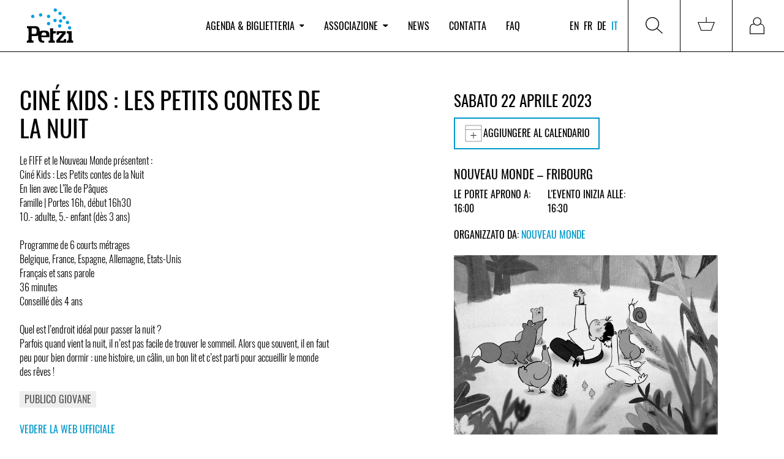

--- FILE ---
content_type: text/html; charset=utf-8
request_url: https://www.petzi.ch/it/events/51309-nouveau-monde-cine-kids-les-petits-contes-de-la-nuit/
body_size: 9720
content:


<!DOCTYPE html>
<html lang="it" x-data :class="{'tw-overflow-hidden': $store.menu.openMobileMenu}">
<head  prefix="og: http://ogp.me/ns#">

  
    
<meta name="description" content="Le FIFF et le Nouveau Monde présentent :
Ciné Kids : Les Petits contes de la Nuit
En lien avec L’île de Pâques
Famille | Portes 16h, début 16h30
1"><meta name="robots" content="unavailable_after: 2023-04-23 06:00:00 CEST+0200"><title>Ciné Kids : Les Petits contes de la Nuit / 22.04.2023 / Nouveau Monde - Fribourg / PETZI</title><meta property="og:title" content="Ciné Kids : Les Petits contes de la Nuit / 22.04.2023 / Nouveau Monde - Fribourg / PETZI"><meta property="og:url" content="https://www.petzi.ch/it/events/51309-nouveau-monde-cine-kids-les-petits-contes-de-la-nuit/"><meta property="og:description" content="Le FIFF et le Nouveau Monde présentent :
Ciné Kids : Les Petits contes de la Nuit
En lien avec L’île de Pâques
Famille | Portes 16h, début 16h30
1"><meta property="og:image" content="https://www.petzi.ch/media/events/f289ae8aba1dfb2acc268b7900ebb0498764e557.jpg.800x0_q95.jpg"><meta property="og:image:secure_url" content="https://www.petzi.ch/media/events/f289ae8aba1dfb2acc268b7900ebb0498764e557.jpg.800x0_q95.jpg"><meta property="og:type" content="Article"><meta property="og:site_name" content="PETZI"><meta name="twitter:domain" content="www.petzi.ch"><meta name="twitter:card" content="summary"><meta name="twitter:title" content="Ciné Kids : Les Petits contes de la Nuit / 22.04.2023 / Nouveau Monde - Fribourg / PETZI"><meta name="twitter:url" content="https://www.petzi.ch/it/events/51309-nouveau-monde-cine-kids-les-petits-contes-de-la-nuit/"><meta name="twitter:description" content="Le FIFF et le Nouveau Monde présentent :
Ciné Kids : Les Petits contes de la Nuit
En lien avec L’île de Pâques
Famille | Portes 16h, début 16h30
1"><meta name="twitter:image" content="https://www.petzi.ch/media/events/f289ae8aba1dfb2acc268b7900ebb0498764e557.jpg.800x0_q95.jpg">

  

  <meta name="author" content="PETZI">
  <meta name="viewport" content="width=device-width, initial-scale=1.0">

  
<link rel="shortcut icon" href="/static/favicons/favicon.84526a357478.ico">
<link rel="icon" href="/static/favicons/favicon-196x196.c34ac77bb5ed.png" sizes="196x196">
<link rel="icon" href="/static/favicons/favicon-180x180.3d10d7ec5702.png" sizes="180x180">
<link rel="icon" href="/static/favicons/favicon-128x128.08c1dfb272a5.png" sizes="128x128">
<link rel="icon" href="/static/favicons/favicon-96x96.85fc31f9c8a1.png" sizes="96x96">
<link rel="icon" href="/static/favicons/favicon-32x32.e1d38b71f102.png" sizes="32x32">
<link rel="icon" href="/static/favicons/favicon-16x16.2c2b2eecd70d.png" sizes="16x16">
<link rel="manifest" href="/static/favicons/manifest.aab33c9e0187.json">
<link rel="apple-touch-icon-precomposed" sizes="180x180"
      href="/static/favicons/apple-touch-icon-180x180.ef0dc41613ae.png">
<link rel="apple-touch-icon-precomposed" sizes="152x152"
      href="/static/favicons/apple-touch-icon-152x152.f5fbbcc869c9.png">
<link rel="apple-touch-icon-precomposed" sizes="144x144"
      href="/static/favicons/apple-touch-icon-144x144.0576684515b2.png">
<link rel="apple-touch-icon-precomposed" sizes="114x114"
      href="/static/favicons/apple-touch-icon-114x114.884221af4e05.png">
<link rel="apple-touch-icon-precomposed" sizes="76x76" href="/static/favicons/apple-touch-icon-76x76.13c83a6c8f79.png">
<link rel="apple-touch-icon-precomposed" sizes="72x72" href="/static/favicons/apple-touch-icon-72x72.aca1abb4fe98.png">
<link rel="apple-touch-icon-precomposed" href="/static/favicons/apple-touch-icon-57x57.301c2176c1c7.png">
<meta name="application-name" content="Petzi">
<meta name="msapplication-tooltip" content="Petzi Association">
<meta name="msapplication-config" content="/static/favicons/browserconfig.bb52a29c68cc.xml">
<meta name="msapplication-TileColor" content="#ffffff"/>

<link rel="mask-icon" href="/static/favicons/safari-pinned-tab.d2fd2b371dc1.svg" color="#009ee0">
<meta name="theme-color" content="#009ee0">



  <meta name="google-site-verification" content="_lTvJnmxEKJbm_U_EH4ZwSaNZO9Wft99mw0rk2SXshM"/>

  

  <link href="/static/css/petzi.e26f07dd766f.css" rel="stylesheet" type="text/css">
  
  
  
</head>
<body>



<div class="master tw-flex tw-flex-col master--front-layout page--event-detail">
  
<header data-nav-container
        class="tw-hidden tw-relative tw-z-40 tw-bg-white tw-shrink-0 lg:tw-sticky tw-top-0 lg:tw-block tw-w-full">
  <nav>
    
<div
  class="tw-hidden lg:tw-grid tw-grid-cols-5 xl:tw-grid-cols-4 tw-w-full tw-items-center tw-z-[100] tw-relative tw-border-0 tw-border-b-1 tw-bg-white tw-border-solid tw-border-black tw-h-full"
  x-data="menuComponent()">
  <div class="lg:tw-pl-8">
    <a href="/it/" title="Agenda PETZI" class="tw-w-fit tw-block">
      <img src="/static/images/petzi-logo.789d6eba95c8.svg" width="100" height="80"
           alt="PETZI - Federazione svizzera dei club e festival di musica"
           data-target="agenda"/>
    </a>
  </div>
  <div x-cloak x-show="$store.menu.open"
       x-transition:enter="tw-transition tw-duration-300"
       x-transition:enter-start="tw-opacity-0 tw-translate--y-5"
       x-transition:enter-end="tw-opacity-100 tw-translate-y-0"
       x-transition:leave="tw-transition tw-duration-300"
       x-transition:leave-start="tw-opacity-100 tw-translate-y-0"
       x-transition:leave-end="tw-opacity-0 tw--translate-y-5"
       class="tw-fixed tw-w-full tw-top-[100px] tw-h-full tw-z-30 tw-left-0 tw-bg-[rgba(0,0,0,0.5)]"></div>
  <ul
    class="tw-hidden md:tw-flex tw-list-none tw-justify-start tw-w-full tw-m-0 tw-p-0 tw-col-span-3 xl:tw-col-span-2 tw-h-full">
    
      <li class="tw-mx-3 xl:tw-mx-4 2xl:tw-mx-5 tw-flex tw-items-center tw-h-full">
        
          <button
            @click="$store.menu.toggleMenu('agenda');  $store.menu.setActivePage('agenda')"
            @click.stop
            class="tw-cursor-pointer tw-bg-white tw-border-none nav-item tw-p-0 "
            :class="$store.menu.isPageActive('agenda')"
            data-active-page-name="agenda"
          >Agenda &amp; biglietteria
            <img :class="$store.menu.isMenuOpen('agenda')"
                 class="tw-h-[0.3rem] tw-ml-2"
                 src="/static/images/dropdown-icon-black.733a5a59de1b.svg"
            >
          </button>
          <div x-cloak x-show="$store.menu.open === 'agenda'"
               @click.outside="$store.menu.closeMenu();"
               x-transition:enter="tw-transition tw-duration-300"
               x-transition:enter-start="tw-opacity-0 tw-translate--y-5"
               x-transition:enter-end="tw-opacity-100 tw-translate-y-0"
               x-transition:leave="tw-transition tw-duration-300"
               x-transition:leave-start="tw-opacity-100 tw-translate-y-0"
               x-transition:leave-end="tw-opacity-0 tw--translate-y-5"
               x-on:focusout="$nextTick(() => !$el.contains(document.activeElement) ? $store.menu.open = null : null)"
               class="tw-absolute tw-z-50 tw-w-full tw-h-auto tw-bg-white tw-left-0 tw-top-[101%] motion-reduce:tw-transition-none">
            <div class="tw-grid tw-grid-cols-5 xl:tw-grid-cols-4">
              <div
                class="tw-col-start-2 xl:tw-col-start-2 tw-col-span-5 xl:tw-col-span-3 tw-grid tw-grid-cols-[repeat(auto-fill,minmax(min(350px,100%),300px))] tw-gap-8 xl:tw-gap-14 tw-py-12">
                
                  
                    <ul
                      class="tw-list-none tw-p-0 tw-m-0">
                      <li>
                        <span class="tw-text-alt-color-light">Servizi</span>
                      </li>
                      
                        <li class="tw-whitespace-nowrap">
                          <a
                            class="tw-text-black tw-text-[30px] lg:tw-text-[40px]"
                            href="/it/">Eventi &amp; biglietti</a>
                        </li>
                      
                        <li class="tw-whitespace-nowrap">
                          <a
                            class="tw-text-black tw-text-[30px] lg:tw-text-[40px]"
                            href="/it/locations/pos/">Punti di Vendita</a>
                        </li>
                      
                    </ul>
                  
                
                  
                    <ul
                      class="tw-list-none tw-p-0 tw-m-0">
                      <li>
                        <span class="tw-text-alt-color-light">Info</span>
                      </li>
                      
                        <li class="tw-whitespace-nowrap">
                          <a
                            class="tw-text-black tw-text-[30px] lg:tw-text-[40px]"
                            href="/it/a-proposito-di-petzi-ticketing/">A proposito di PETZI Ticketing</a>
                        </li>
                      
                    </ul>
                  
                
              </div>
            </div>
          </div>
        
      </li>
    
      <li class="tw-mx-3 xl:tw-mx-4 2xl:tw-mx-5 tw-flex tw-items-center tw-h-full">
        
          <button
            @click="$store.menu.toggleMenu('association');  $store.menu.setActivePage('association')"
            @click.stop
            class="tw-cursor-pointer tw-bg-white tw-border-none nav-item tw-p-0 "
            :class="$store.menu.isPageActive('association')"
            data-active-page-name="association"
          >Associazione
            <img :class="$store.menu.isMenuOpen('association')"
                 class="tw-h-[0.3rem] tw-ml-2"
                 src="/static/images/dropdown-icon-black.733a5a59de1b.svg"
            >
          </button>
          <div x-cloak x-show="$store.menu.open === 'association'"
               @click.outside="$store.menu.closeMenu();"
               x-transition:enter="tw-transition tw-duration-300"
               x-transition:enter-start="tw-opacity-0 tw-translate--y-5"
               x-transition:enter-end="tw-opacity-100 tw-translate-y-0"
               x-transition:leave="tw-transition tw-duration-300"
               x-transition:leave-start="tw-opacity-100 tw-translate-y-0"
               x-transition:leave-end="tw-opacity-0 tw--translate-y-5"
               x-on:focusout="$nextTick(() => !$el.contains(document.activeElement) ? $store.menu.open = null : null)"
               class="tw-absolute tw-z-50 tw-w-full tw-h-auto tw-bg-white tw-left-0 tw-top-[101%] motion-reduce:tw-transition-none">
            <div class="tw-grid tw-grid-cols-5 xl:tw-grid-cols-4">
              <div
                class="tw-col-start-2 xl:tw-col-start-2 tw-col-span-5 xl:tw-col-span-3 tw-grid tw-grid-cols-[repeat(auto-fill,minmax(min(350px,100%),300px))] tw-gap-8 xl:tw-gap-14 tw-py-12">
                
                  
                    <ul
                      class="tw-list-none tw-p-0 tw-m-0">
                      <li>
                        <span class="tw-text-alt-color-light">Info</span>
                      </li>
                      
                        <li class="tw-whitespace-nowrap">
                          <a
                            class="tw-text-black tw-text-[30px] lg:tw-text-[40px]"
                            href="/it/associazione/su-petzi/">Su PETZI</a>
                        </li>
                      
                        <li class="tw-whitespace-nowrap">
                          <a
                            class="tw-text-black tw-text-[30px] lg:tw-text-[40px]"
                            href="/it/petzi-storia/">Storia</a>
                        </li>
                      
                        <li class="tw-whitespace-nowrap">
                          <a
                            class="tw-text-black tw-text-[30px] lg:tw-text-[40px]"
                            href="/it/locations/members/">Membri</a>
                        </li>
                      
                        <li class="tw-whitespace-nowrap">
                          <a
                            class="tw-text-black tw-text-[30px] lg:tw-text-[40px]"
                            href="/it/associazione/team/">Team</a>
                        </li>
                      
                    </ul>
                  
                
                  
                    <ul
                      class="tw-list-none tw-p-0 tw-m-0">
                      <li>
                        <span class="tw-text-alt-color-light">Attività</span>
                      </li>
                      
                        <li class="tw-whitespace-nowrap">
                          <a
                            class="tw-text-black tw-text-[30px] lg:tw-text-[40px]"
                            href="/it/progetti-e-campagne/">Progetti &amp; campagne</a>
                        </li>
                      
                        <li class="tw-whitespace-nowrap">
                          <a
                            class="tw-text-black tw-text-[30px] lg:tw-text-[40px]"
                            href="/it/documents/">Pubblicazioni</a>
                        </li>
                      
                        <li class="tw-whitespace-nowrap">
                          <a
                            class="tw-text-black tw-text-[30px] lg:tw-text-[40px]"
                            href="/it/jobs/">Posti di lavoro</a>
                        </li>
                      
                        <li class="tw-whitespace-nowrap">
                          <a
                            class="tw-text-black tw-text-[30px] lg:tw-text-[40px]"
                            href="/it/workshops/">Formazioni &amp; ai workshop</a>
                        </li>
                      
                    </ul>
                  
                
              </div>
            </div>
          </div>
        
      </li>
    
      <li class="tw-mx-3 xl:tw-mx-4 2xl:tw-mx-5 tw-flex tw-items-center tw-h-full">
        
          <a href="/it/news/"
             data-active-page-name="news"
             :class="$store.menu.isPageActive('news')"
             class="nav-item hover:tw-text-black">News</a>
        
      </li>
    
      <li class="tw-mx-3 xl:tw-mx-4 2xl:tw-mx-5 tw-flex tw-items-center tw-h-full">
        
          <a href="/it/contact/"
             data-active-page-name="contact"
             :class="$store.menu.isPageActive('contact')"
             class="nav-item hover:tw-text-black">Contatta</a>
        
      </li>
    
      <li class="tw-mx-3 xl:tw-mx-4 2xl:tw-mx-5 tw-flex tw-items-center tw-h-full">
        
          <a href="/it/faq/"
             data-active-page-name="faq"
             :class="$store.menu.isPageActive('faq')"
             class="nav-item hover:tw-text-black">FAQ</a>
        
      </li>
    
  </ul>
  <div class="tw-h-full tw-flex tw-justify-end">
    <div class="tw-text-right tw-mr-2 lg:tw-mr-3 xl:tw-mr-3 tw-flex tw-flex-col tw-justify-center">
      

<ul class="tw-list-none tw-flex tw-m-0 tw-p-0">
  
    
      <li class="tw-mr-1 tw-flex tw-items-center">
        <a href="/en/events/51309-nouveau-monde-cine-kids-les-petits-contes-de-la-nuit/" class="tw-uppercase tw-text-black lg:tw-text-base">en</a>
      </li>
    
      <li class="tw-mx-1 tw-flex tw-items-center">
        <a href="/fr/events/51309-nouveau-monde-cine-kids-les-petits-contes-de-la-nuit/" class="tw-uppercase tw-text-black lg:tw-text-base">fr</a>
      </li>
    
      <li class="tw-mx-1 tw-flex tw-items-center">
        <a href="/de/events/51309-nouveau-monde-cine-kids-les-petits-contes-de-la-nuit/" class="tw-uppercase tw-text-black lg:tw-text-base">de</a>
      </li>
    
      <li class="tw-mx-1 tw-flex tw-items-center">
        <a href="/it/events/51309-nouveau-monde-cine-kids-les-petits-contes-de-la-nuit/" class="tw-uppercase tw-text-black lg:tw-text-base tw-text-brand">it</a>
      </li>
    
  
</ul>

    </div>
    <div
      class="tw-flex tw-flex-col tw-justify-center tw-h-full tw-w-fit tw-border-0 tw-border-r-1 tw-border-l-1 tw-border-solid tw-border-black">
      <button @click="toggleMenu('search'); $store.menu.setActivePage($store.menu.currentPage);"
              @click.stop
              class="tw-border-none tw-bg-white tw-p-5 lg:tw-p-7 tw-h-full tw-w-full tw-flex tw-items-center"
              title="Ricerca">
        <span class="tw-h-7 tw-w-7 tw-bg-no-repeat tw-inline-block"
              :class="$store.menu.open === 'search' ? 'tw-bg-icon-search-on' : 'tw-bg-icon-search'">
        </span>
      </button>
      <div x-cloak x-show="$store.menu.open === 'search'"
           @click.outside="$store.menu.closeMenu();"
           x-transition:enter="tw-transition tw-duration-300"
           x-transition:enter-start="tw-opacity-0 tw-translate--y-5"
           x-transition:enter-end="tw-opacity-100 tw-translate-y-0"
           x-transition:leave="tw-transition tw-duration-300"
           x-transition:leave-start="tw-opacity-100 tw-translate-y-0"
           x-transition:leave-end="tw-opacity-0 tw--translate-y-5"
           x-on:focusout="$nextTick(() => !$el.contains(document.activeElement) ? $store.menu.open = null : null)"
           class="tw-absolute tw-z-50 tw-w-full tw-h-[200px] lg:tw-h-[300px] tw-bg-white tw-left-0 tw-top-[101%]">
        <div class="search tw-px-9">
          <h3 class="tw-text-[30px] lg:tw-text-[40px] tw-mt-6 lg:tw-mt-12">Ricerca eventi</h3>
          <form class="tw-grid tw-grid-cols-6 lg:tw-grid-cols-12 tw-gap-6 tw-w-full tw-items-end"
                role="search"
                action="/it/search/" method="get">
            
  <div class="tw-col-span-3 tw-relative search__group__nav">
    <label for="id_search_q">Artista / Evento / Locale / Stile</label>
    <input type="search" name="q" x-ref="searchInput" id="id_search_q">
    
  </div>
  <div class="tw-col-span-3">
    <label for="id_search_location">Località / Codice postale</label>
    <div id="id_search_location-container"></div>
  </div>
  <div class="tw-col-span-3 lg:tw-col-span-2 2xl:tw-col-start-8 tw-relative search__group__nav">
    <label for="id_search_from_date">Da</label>
    <input type="date" name="from_date" id="id_search_from_date">
    
  </div>
  <div class="tw-col-span-3 lg:tw-col-span-2 tw-relative search__group__nav">
    <label for="id_search_to_date">Per</label>
    <input type="date" name="to_date" id="id_search_to_date">
    
  </div>


            <div
              class="tw-col-start-6 tw-col-span-1 lg:tw-col-span-2 lg:tw-col-start-auto xl:tw-col-span-2 2xl:tw-col-span-1">
              <button data-stay_enabled="true" type="submit"
                      class="btn btn--primary btn--block tw-h-[45px]">Ricerca</button>
            </div>
          </form>
        </div>
      </div>
    </div>
    
      <div
        class="tw-flex tw-flex-col tw-justify-center tw-h-full tw-w-fit tw-border-0 tw-border-r-1 tw-border-solid tw-border-black">
        
        <a href="/it/basket/"
           class="tw-p-5 lg:tw-p-7 tw-w-full tw-flex tw-items-center "
           data-target="basket"
           data-active-page-name="basket"
           title="Carrello">
          <span id="nav-basket"
                class="tw-relative tw-inline-block tw-h-7 tw-w-7 tw-bg-icon-cart tw-bg-no-repeat">
            
              

            
          </span>
        </a>
      </div>
    
    
      <div class="tw-h-full tw-w-fit">
        
        <a href="/it/accounts/login/"
           class="tw-p-5 lg:tw-p-7 tw-w-full tw-flex tw-items-center "
           data-target="login"
           data-active-page-name="login"
           title="Accedi">
          <span
            class="tw-relative tw-inline-block tw-h-7 tw-w-7 tw-bg-icon-login tw-bg-no-repeat tw-bg-contain"></span>
        </a>
      </div>
    
  </div>
</div>

<script>
  function menuComponent() {
    return {
      ...Alpine.store('menu'),
      toggleMenu(value) {
        this.$store.menu.toggleMenu(value);
        this.$nextTick(() => this.$refs.searchInput && this.$refs.searchInput.focus());
      }
    };
  }
</script>

  </nav>
</header>

  


<header class="tw-h-[80px] tw-block tw-sticky tw-top-0 tw-z-30 tw-bg-white lg:tw-hidden">
  <div class="tw-h-full tw-flex tw-items-center tw-justify-between">
    <a href="/it/" class="brand tw-pl-2" title="Agenda PETZI">
      <img src="/static/images/petzi-logo.789d6eba95c8.svg" width="80" height="60"
           alt="PETZI - Federazione svizzera dei club e festival di musica">
    </a>
    <button title="Menu" class="tw-bg-white tw-border-none">
        <span class="hamburger hamburger--squeeze tw-pr-2" x-data
              @click="$store.menu.toggleMobileNav($store.menu.openMobileMenu ? '' : 'mobileNav')"
              :class="{'is-active': $store.menu.openMobileMenu}">
            <span class="hamburger-box">
                <span class="hamburger-inner"></span>
            </span>
        </span>
    </button>
  </div>

</header>

<nav x-data
     x-cloak
     x-show="$store.menu.openMobileMenu"
     @click.away="$store.menu.isMobileMenuOpen = false"
     x-transition:enter="tw-transition tw-duration-300 tw-ease-out"
     x-transition:enter-start="tw-opacity-0 tw--translate-y-5"
     x-transition:enter-end="tw-opacity-100 tw-translate-y-0"
     x-transition:leave="tw-transition tw-duration-100 tw-ease-in"
     x-transition:leave-start="tw-opacity-100 tw-translate-y-0"
     x-transition:leave-end="tw-opacity-0 tw--translate-y-5"
     class="tw-block tw-w-screen tw-fixed tw-overflow-hidden tw-bg-white tw-h-screen tw-z-[100] tw-top-[80px] lg:tw-hidden">

  <div class="tw-pt-0">
    <ul class="tw-list-none tw-m-0 tw-p-0 tw-mt-5"
        :class="$store.menu.openMobileMenu === 'mobileNav' ? 'tw-block' : 'tw-hidden'"
    >
      
        <li class="lg:tw-hidden wrapper tw-border-0 tw-border-b-1 tw-border-solid tw-border-alt-color-lighter"
            id="menu-dropdown-list-agenda">
          
            <div
              role="button"
              @click="$store.menu.toggleMenuMobileNavItem('agenda')"
              :aria-expanded="$store.menu.activePage ==='agenda'"
              aria-controls="menu-dropdown-list-agenda"
              class="tw-flex tw-items-center tw-justify-between tw-p-4 tw-cursor-pointer">
                            <span
                              class="tw-text-black tw-whitespace-nowrap tw-text-xl ">Agenda &amp; biglietteria</span>
              <img class="tw-h-[0.3rem] tw-ml-2"
                   :class="$store.menu.isMenuMobileNavItemOpen('agenda')"
                   src="/static/images/dropdown-icon-black.733a5a59de1b.svg">
            </div>
            <div
              :class="$store.menu.mobileNavItemOpen === 'agenda' ? 'tw-grid-rows-[1fr]': 'tw-grid-rows-[0fr]'"
              class="tw-grid tw-transition-[grid-template-rows] tw-duration-[0.5s] tw-ease-[cubic-bezier(.19,1,0.22,1)]">
              <ul class="tw-list-none tw-m-0 tw-p-0 tw-px-4 tw-overflow-hidden">
                
                  
                    <li class="tw-pb-2">
                      <span class="tw-font-bold">
                        Servizi
                      </span>
                    </li>
                    
                      <li class="tw-pb-2">
                        <a href="/it/"
                           class="tw-text-black ">
                          Eventi &amp; biglietti
                        </a>
                      </li>
                    
                      <li class="tw-pb-2">
                        <a href="/it/locations/pos/"
                           class="tw-text-black ">
                          Punti di Vendita
                        </a>
                      </li>
                    
                  
                
                  
                    <li class="tw-pb-2">
                      <span class="tw-font-bold">
                        Info
                      </span>
                    </li>
                    
                      <li class="tw-pb-2">
                        <a href="/it/a-proposito-di-petzi-ticketing/"
                           class="tw-text-black ">
                          A proposito di PETZI Ticketing
                        </a>
                      </li>
                    
                  
                
              </ul>
            </div>

          
        </li>
      
        <li class="lg:tw-hidden wrapper tw-border-0 tw-border-b-1 tw-border-solid tw-border-alt-color-lighter"
            id="menu-dropdown-list-association">
          
            <div
              role="button"
              @click="$store.menu.toggleMenuMobileNavItem('association')"
              :aria-expanded="$store.menu.activePage ==='association'"
              aria-controls="menu-dropdown-list-association"
              class="tw-flex tw-items-center tw-justify-between tw-p-4 tw-cursor-pointer">
                            <span
                              class="tw-text-black tw-whitespace-nowrap tw-text-xl ">Associazione</span>
              <img class="tw-h-[0.3rem] tw-ml-2"
                   :class="$store.menu.isMenuMobileNavItemOpen('association')"
                   src="/static/images/dropdown-icon-black.733a5a59de1b.svg">
            </div>
            <div
              :class="$store.menu.mobileNavItemOpen === 'association' ? 'tw-grid-rows-[1fr]': 'tw-grid-rows-[0fr]'"
              class="tw-grid tw-transition-[grid-template-rows] tw-duration-[0.5s] tw-ease-[cubic-bezier(.19,1,0.22,1)]">
              <ul class="tw-list-none tw-m-0 tw-p-0 tw-px-4 tw-overflow-hidden">
                
                  
                    <li class="tw-pb-2">
                      <span class="tw-font-bold">
                        Info
                      </span>
                    </li>
                    
                      <li class="tw-pb-2">
                        <a href="/it/associazione/su-petzi/"
                           class="tw-text-black ">
                          Su PETZI
                        </a>
                      </li>
                    
                      <li class="tw-pb-2">
                        <a href="/it/petzi-storia/"
                           class="tw-text-black ">
                          Storia
                        </a>
                      </li>
                    
                      <li class="tw-pb-2">
                        <a href="/it/locations/members/"
                           class="tw-text-black ">
                          Membri
                        </a>
                      </li>
                    
                      <li class="tw-pb-2">
                        <a href="/it/associazione/team/"
                           class="tw-text-black ">
                          Team
                        </a>
                      </li>
                    
                  
                
                  
                    <li class="tw-pb-2">
                      <span class="tw-font-bold">
                        Attività
                      </span>
                    </li>
                    
                      <li class="tw-pb-2">
                        <a href="/it/progetti-e-campagne/"
                           class="tw-text-black ">
                          Progetti &amp; campagne
                        </a>
                      </li>
                    
                      <li class="tw-pb-2">
                        <a href="/it/documents/"
                           class="tw-text-black ">
                          Pubblicazioni
                        </a>
                      </li>
                    
                      <li class="tw-pb-2">
                        <a href="/it/jobs/"
                           class="tw-text-black ">
                          Posti di lavoro
                        </a>
                      </li>
                    
                      <li class="tw-pb-2">
                        <a href="/it/workshops/"
                           class="tw-text-black ">
                          Formazioni &amp; ai workshop
                        </a>
                      </li>
                    
                  
                
              </ul>
            </div>

          
        </li>
      
        <li class="lg:tw-hidden wrapper tw-border-0 tw-border-b-1 tw-border-solid tw-border-alt-color-lighter"
            id="menu-dropdown-list-news">
          
            <div
              class="tw-flex tw-items-center tw-justify-between tw-cursor-pointer">
              <a href="/it/news/"
                 class="tw-text-black tw-text-xl tw-p-4 tw-w-full tw-h-full ">News</a>
            </div>
          
        </li>
      
        <li class="lg:tw-hidden wrapper tw-border-0 tw-border-b-1 tw-border-solid tw-border-alt-color-lighter"
            id="menu-dropdown-list-contact">
          
            <div
              class="tw-flex tw-items-center tw-justify-between tw-cursor-pointer">
              <a href="/it/contact/"
                 class="tw-text-black tw-text-xl tw-p-4 tw-w-full tw-h-full ">Contatta</a>
            </div>
          
        </li>
      
        <li class="lg:tw-hidden wrapper tw-border-0 tw-border-b-1 tw-border-solid tw-border-alt-color-lighter"
            id="menu-dropdown-list-faq">
          
            <div
              class="tw-flex tw-items-center tw-justify-between tw-cursor-pointer">
              <a href="/it/faq/"
                 class="tw-text-black tw-text-xl tw-p-4 tw-w-full tw-h-full ">FAQ</a>
            </div>
          
        </li>
      
      <div class="tw-pl-2 tw-mt-8">
        
          <a href="/it/accounts/login/" title="Accedi"
             class="btn btn--primary tw-mb-8">Accedi</a>
        
        <div class="tw-flex tw-justify-between">
          

<ul class="tw-list-none tw-flex tw-m-0 tw-p-0">
  
    
      <li class="tw-mr-1 tw-flex tw-items-center">
        <a href="/en/events/51309-nouveau-monde-cine-kids-les-petits-contes-de-la-nuit/" class="tw-uppercase tw-text-black lg:tw-text-base">en</a>
      </li>
    
      <li class="tw-mx-1 tw-flex tw-items-center">
        <a href="/fr/events/51309-nouveau-monde-cine-kids-les-petits-contes-de-la-nuit/" class="tw-uppercase tw-text-black lg:tw-text-base">fr</a>
      </li>
    
      <li class="tw-mx-1 tw-flex tw-items-center">
        <a href="/de/events/51309-nouveau-monde-cine-kids-les-petits-contes-de-la-nuit/" class="tw-uppercase tw-text-black lg:tw-text-base">de</a>
      </li>
    
      <li class="tw-mx-1 tw-flex tw-items-center">
        <a href="/it/events/51309-nouveau-monde-cine-kids-les-petits-contes-de-la-nuit/" class="tw-uppercase tw-text-black lg:tw-text-base tw-text-brand">it</a>
      </li>
    
  
</ul>

          

<ul class="social-media tw-list-none tw-m-0 tw-p-0 tw-flex tw-justify-end tw-py-3 tw-px-4">
  <li>
    <a href="https://www.facebook.com/petzi.ch/" title="PETZI / Pagina Facebook ufficiale" target="_blank"
       rel="noreferrer">
      <i class="icon icon-facebook"></i>
    </a>
  </li>
  <li>
    <a href="https://www.instagram.com/petzifederation/" title="PETZI / Pagina Twitter ufficiale"
       target="_blank" rel="noreferrer">
      <i class="icon icon-instagram"></i>
    </a>
  </li>
</ul>

        </div>

      </div>

    </ul>
    <div x-data :class="$store.menu.openMobileMenu === 'mobileSearch' ? 'tw-block' : 'tw-hidden'"
         class="tw-p-4">
      

<div class="search search__menu mrgb+ md-mrgb0">
  <h3 class="mrgt0 text-brand">Ricerca eventi</h3>
  <div class="search__separator mrgt mrgb pdgt--"></div>
  <form role="search" action="/it/search/" method="get">
    
  <div class="search__field">
  <label for="id_search_mobile_q">Artista / Evento / Locale / Stile</label>
  <input type="search" name="q" x-ref="searchInput" id="id_search_mobile_q">
  
</div>

  <label for="id_search_mobile_location">Località / Codice postale</label>
  <div id="id_search_mobile_location-container"></div>
  <div class="search__field">
  <label for="id_search_mobile_from_date">Da</label>
  <input type="date" name="from_date" id="id_search_mobile_from_date">
  
</div>

  <div class="search__field">
  <label for="id_search_mobile_to_date">Per</label>
  <input type="date" name="to_date" id="id_search_mobile_to_date">
  
</div>



    <div class="mrgt">
      <button data-stay_enabled="true" type="submit"
              class="btn btn--primary btn--block mrgt+">Ricerca</button>
    </div>
  </form>
</div>

    </div>
  </div>
</nav>

<script>
  function menuComponent() {
    return {
      ...Alpine.store('menu'),
      toggleMenu(value) {
        this.$store.menu.toggleMenu(value);
        this.$nextTick(() => this.$refs.searchInput && this.$refs.searchInput.focus());
      }
    };
  }
</script>



  


  <div class="content">
    
  


  
  <div class="events">
    <div class="events__details grid">
      <div class="sm-w-1/1 md-w-3/7 grid__item">
        <h1 class="mrgt- tw-break-words">Ciné Kids : Les Petits contes de la Nuit</h1>

        


        <p class="text_block">Le FIFF et le Nouveau Monde présentent :<br>Ciné Kids : Les Petits contes de la Nuit<br>En lien avec L’île de Pâques<br>Famille | Portes 16h, début 16h30<br>10.- adulte, 5.- enfant (dès 3 ans)<br><br>Programme de 6 courts métrages<br>Belgique, France, Espagne, Allemagne, Etats-Unis<br>Français et sans parole<br>36 minutes<br>Conseillé dès 4 ans<br><br>Quel est l’endroit idéal pour passer la nuit ?<br>Parfois quand vient la nuit, il n’est pas facile de trouver le sommeil. Alors que souvent, il en faut peu pour bien dormir : une histoire, un câlin, un bon lit et c’est parti pour accueillir le monde des rêves !</p>
        <section class="tag-list">
          
            <a href="/it/search/?q=young-audience" class="tag">Publico giovane</a>
          
        </section>

        
          <p class="mrgb--">
            <a href="https://nouveaumonde.ch/fr/event/2023/cine-kids-les-petits-contes-de-la-nuit">
              Vedere la web ufficiale
            </a>
          </p>
        

        
      </div>
      <div class="sm-w-1/1 md-w-1/7 grid__item"></div>
      <div class="sm-w-1/1 md-w-3/7 grid__item">

        

          <h3 class="mrgt0 md-mrgt">
            
              Sabato 22 Aprile 2023
            
          </h3>

          
            <div>
              <div class="tw-relative tw-inline-block">
                <button type="button"
                        class="btn tw-flex tw-justify-center tw-items-center tw-gap-2 tw-w-full tw-border-2 tw-border-brand tw-bg-white tw-uppercase"
                        data-role="toggle-dropdown" data-toggle="add-to-calendar">
                  <i class="icon icon-calendar--plus"></i>
                  Aggiungere al calendario
                </button>

                <ul id="add-to-calendar"
                    class="tw-hidden tw-absolute tw-bg-white tw-z-10 tw-w-full tw-border-r-2 tw-border-b-2 tw-border-l-2 tw-border-t-0 tw-border-brand tw-border-solid tw-list-none tw-py-2 tw-px-0 tw-mt-0">
                  
                    <li>
                      <a target="_blank" href="https://calendar.google.com/calendar/render?action=TEMPLATE&amp;details=https%3A%2F%2Fwww.petzi.ch%2Fit%2Fevents%2F51309-nouveau-monde-cine-kids-les-petits-contes-de-la-nuit%2F&amp;text=Cin%C3%A9+Kids+%3A+Les+Petits+contes+de+la+Nuit&amp;location=Nouveau+Monde%2C+Gare+3%2C+1700+Fribourg&amp;dates=20230422T163000%2F20230422T223000&amp;ctz=CEST"
                         class="tw-py-2 tw-flex tw-items-center tw-gap-[17px] tw-px-2 tw-text-black" target="_blank"  rel="noreferrer">
                        <img src="/static/images/google_calendar.989a50ab8f56.svg" class="tw-w-[23px] tw-h-[23px]"
                             alt="">
                        Google calendar
                      </a>
                    </li>
                  
                    <li>
                      <a target="_blank" href="https://outlook.live.com/calendar/0/deeplink/compose?subject=Cin%C3%A9+Kids+%3A+Les+Petits+contes+de+la+Nuit&amp;body=https%3A%2F%2Fwww.petzi.ch%2Fit%2Fevents%2F51309-nouveau-monde-cine-kids-les-petits-contes-de-la-nuit%2F&amp;startdt=2023-04-22T16%3A30%3A00%2B02%3A00&amp;location=Nouveau+Monde%2C+Gare+3%2C+1700+Fribourg&amp;path=%2Fcalendar%2Faction%2Fcompose&amp;rru=addevent&amp;enddt=2023-04-22T22%3A30%3A00%2B02%3A00"
                         class="tw-py-2 tw-flex tw-items-center tw-gap-[17px] tw-px-2 tw-text-black" target="_blank"  rel="noreferrer">
                        <img src="/static/images/outlook.67f199c5da6d.svg" class="tw-w-[23px] tw-h-[23px]"
                             alt="">
                        Outlook
                      </a>
                    </li>
                  
                    <li>
                      <a target="_blank" href="/it/events/51309-nouveau-monde-cine-kids-les-petits-contes-de-la-nuit.ics"
                         class="tw-py-2 tw-flex tw-items-center tw-gap-[17px] tw-px-2 tw-text-black" target="_blank"  rel="noreferrer">
                        <img src="/static/images/calendar.918d5d4eac98.svg" class="tw-w-[23px] tw-h-[23px]"
                             alt="">
                        iCal
                      </a>
                    </li>
                  
                </ul>
              </div>
            </div>
          

          
            <div>
              
                <h4>Nouveau Monde – Fribourg</h4>

                
                  <ul class="list-inline">
                  <li>Le porte aprono a:<br>
                    16:00
                  </li>
                
              
                <li style="list-style:none;">L'evento inizia alle:<br>
                  16:30
                </li>
                </ul>
              
              
            </div>
          

          <h5>
            Organizzato da:
            <a href="/it/organiser/20/"
               title="Più eventi da Nouveau Monde">
              Nouveau Monde
            </a>
          </h5>
        

        
          <div class="event-picture mrgt mrgb">
            <img src="/media/events/f289ae8aba1dfb2acc268b7900ebb0498764e557.jpg.800x0_q95.jpg" alt="Ciné Kids : Les Petits contes de la Nuit">
          </div>
        
      </div>
    </div>
  </div>
  
  
    <div class="accordion accordion--event">
      
        





      
    </div>
  


  </div>
  
<div x-data="{ navFooterClose: false }">
  <nav id="nav-footer-mobile"
       class="
        tw-block tw-w-screen tw-fixed tw-overflow-hidden tw-bg-[white] tw-shadow-[3px_0px_15px_0px_rgba(119,119,119,1)]
        tw-transition-all tw-duration-[0.25s] tw-ease-[ease-out] tw-z-10 tw-h-[60px] tw-bottom-0 lg:tw-hidden
      "
  >
    <ul class="tw-flex tw-items-center tw-justify-between tw-list-none tw-m-0 tw-p-0 tw-h-[60px]">
      <li>
        <button x-data="mobileFooterComponent()"
                @click="toggleMobileNav($store.menu.openMobileMenu === 'mobileSearch' ? '' : 'mobileSearch')"
                title="Ricerca"
                class="icon icon-search tw-h-6 tw-w-20 tw-bg-white tw-border-none"></button>
      </li>
      <li>
        <a href="/it/basket/" title="Carrello">
          <div id="nav-basket-mobile"
               class="icon icon-cart tw-h-6 tw-w-20 relative-parent ">
            
            
            
            
              

            
          </div>
        </a>
      </li>
      <li>
        
          <a href="/it/accounts/login/" title="Accedi"
             class="icon icon-login tw-h-6 tw-w-20">
          </a>
        
      </li>
    </ul>
  </nav>

</div>

<script>
  function mobileFooterComponent() {
    return {
      ...Alpine.store('menu'),
      toggleMobileNav(value) {
        this.$store.menu.toggleMobileNav(value);
        this.$nextTick(() => {
          const searchInput = document.querySelector('.search__menu [x-ref="searchInput"]');
          searchInput && searchInput.focus();
        });
      }
    };
  }
</script>

  

<footer class="tw-text-xs tw-text-center tw-mb-[75px] md:tw-mb-3.5 tw-shrink-0 tw-pb-3">
  <div class="tw-w-[95%] tw-border-solid tw-border-b-0 tw-border-t-1 tw-border-alt-color tw-opacity-20 tw-mx-auto tw-mb-3.5"></div>
  <div class="tw-mb-1.5">
    
      <a href="/it/accounts/login/" title="Accedi"
         class="tw-text-brand tw-text-xs">Accedi</a>
    
  </div>
  <p class="tw-uppercase tw-m-0">
    PETZI - Federazione svizzera dei club e festival di musica<br/>
    Design by KANULART
  </p>
  <div class="tw-flex tw-gap-2 tw-justify-center tw-uppercase">
    <a class="tw-mt-1.5 tw-block" href="/privacy-policy/">Informativa sulla privacy</a>
    <a class="tw-mt-1.5 tw-block" href="/it/aviso-legale/">Aviso legale</a>
  </div>
</footer>



</div>







<script src="/static/js/petzi.b4ab748a521a.js"></script>
<script type="text/javascript" src="/it/jsi18n/"></script>
<script>
  document.addEventListener("DOMContentLoaded", function () {
    const activePageEl = document.querySelector(".active-page-url");
    activePageEl?.classList.remove("active-page-url");
    const activePageName = activePageEl?.dataset.activePageName;

    document.addEventListener('alpine:init', () => {
      Alpine.store('menu', {
        activePage: activePageName,
        currentPage: activePageName,
        open: '',
        openMobileMenu: '',
        mobileNavItemOpen: '',
        setActivePage(value) {
          this.activePage = this.activePage === value ? this.currentPage === value ? this.currentPage : '' : value;
        },
        isPageActive(value) {
          return this.activePage === value ? 'active-page-url' : '';
        },
        toggleMenu(value) {
          this.open = this.open === value ? '' : value;
        },
        closeMenu() {
          this.open = '';
          this.activePage = this.currentPage;
        },
        isMenuOpen(value) {
          return this.open === value ? 'tw-rotate-180' : '';
        },
        toggleMobileNav(value) {
          return this.openMobileMenu = value;
        },
        toggleMenuMobileNavItem(value) {
          this.mobileNavItemOpen = this.mobileNavItemOpen === value ? '' : value;
        },
        isMenuMobileNavItemOpen(value) {
          return this.mobileNavItemOpen === value ? 'tw-rotate-180' : '';
        },

      });
    })
  })

</script>



<!-- Piwik --> 
<script type="text/javascript">
  var pkBaseURL = "https://pwk.petzi.ch/";
document.write(unescape("%3Cscript src='" + pkBaseURL + "piwik.js' type='text/javascript'%3E%3C/script%3E"));
</script><script type="text/javascript">
try {
var piwikTracker = Piwik.getTracker(pkBaseURL + "piwik.php", 4);
piwikTracker.trackPageView();
piwikTracker.enableLinkTracking();
} catch( err ) {}
</script><noscript><p><img src="https://pwk.petzi.ch/piwik.php?idsite=4" style="border:0" alt="" /></p></noscript>
<!-- End Piwik Tracking Code -->

</body>
</html>
